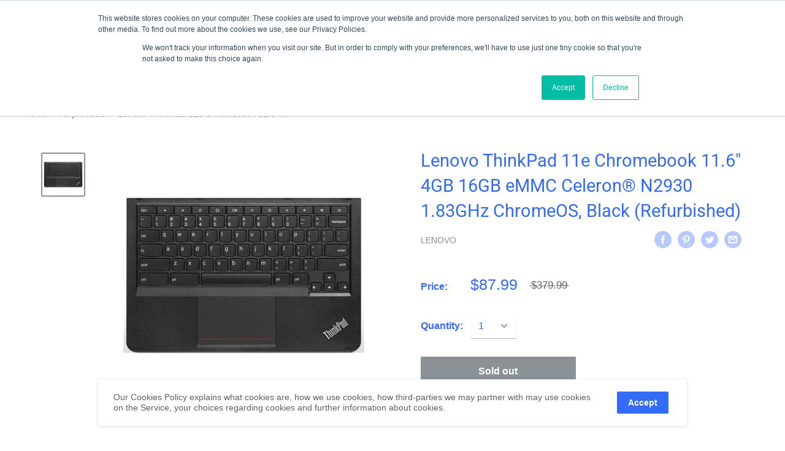

--- FILE ---
content_type: text/plain; charset=utf-8
request_url: https://d-ipv6.mmapiws.com/ant_squire
body_size: 154
content:
devicerefresh.com;019bcebb-ee3c-750a-9350-63348c8f2791:b08ad9d8f88199b7b00c702d1352708fe201707f

--- FILE ---
content_type: text/plain
request_url: https://c.6sc.co/?m=1
body_size: 0
content:
6suuid=e6263e17fcd208004c386c6952000000aabf7d00

--- FILE ---
content_type: text/plain
request_url: https://c.6sc.co/?m=1
body_size: 0
content:
6suuid=e6263e17fcd208004c386c6952000000aabf7d00